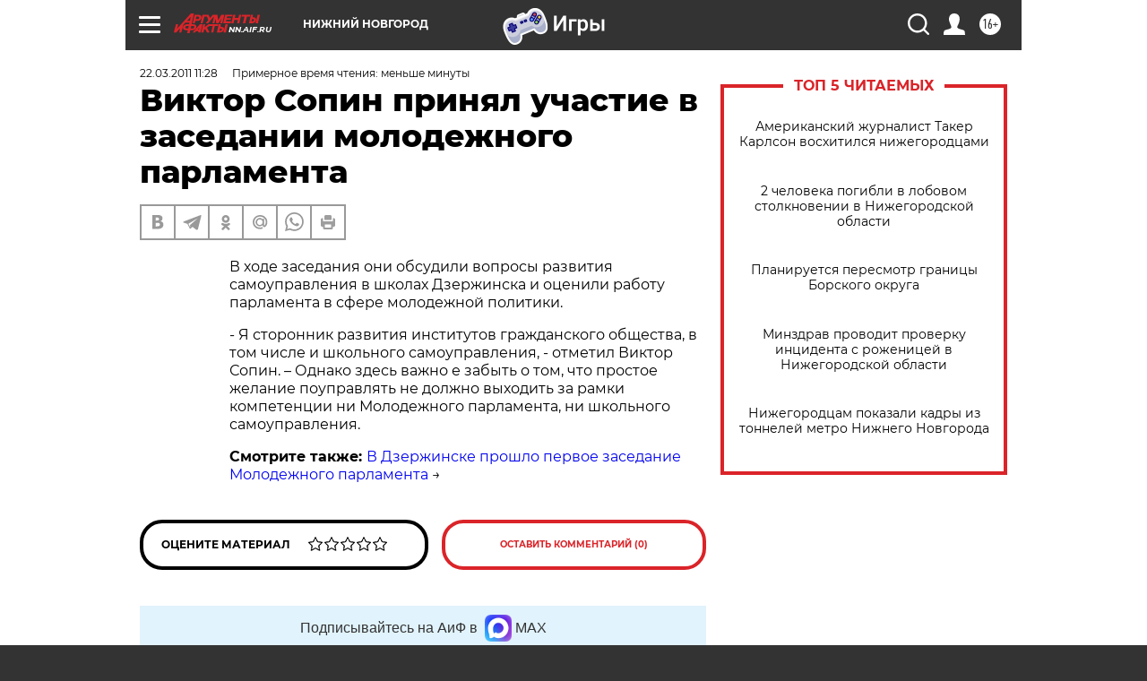

--- FILE ---
content_type: text/html
request_url: https://tns-counter.ru/nc01a**R%3Eundefined*aif_ru/ru/UTF-8/tmsec=aif_ru/721783661***
body_size: -71
content:
B70F7508697087A7X1768982439:B70F7508697087A7X1768982439

--- FILE ---
content_type: application/javascript
request_url: https://smi2.ru/counter/settings?payload=CIyLAhiJ9Mf8vTM6JDk3ZjMyODE1LWZjNDctNGI2OS1hODU3LWIxMjJlOTMzM2MyOA&cb=_callbacks____0mknqh2yq
body_size: 1515
content:
_callbacks____0mknqh2yq("[base64]");